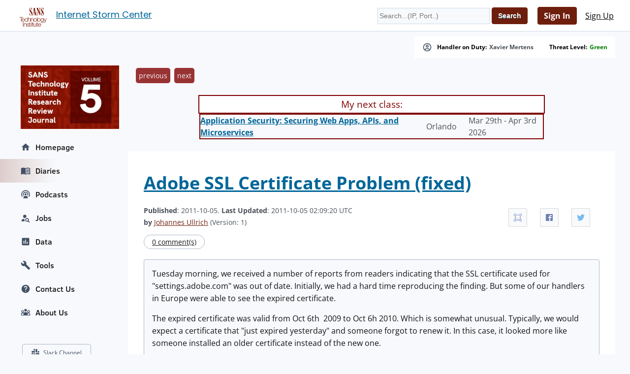

--- FILE ---
content_type: text/html; charset=UTF-8
request_url: https://isc.sans.edu/diary/Adobe+SSL+Certificate+Problem+fixed/11737
body_size: 10490
content:
<!doctype html><html lang="en"><head><title>Adobe SSL Certificate Problem (fixed) - SANS ISC</title>
    <meta charset="utf-8">
    <meta name="viewport" content="" />
    <meta property="og:site_name" content="SANS Internet Storm Center" />
    <meta property="og:locale" content="en_US" />
    <meta property="og:type" content="website" />
    <meta property="og:url" content="https://isc.sans.edu/diary/11737" />
    <meta property="og:title" content="Adobe SSL Certificate Problem (fixed) - SANS ISC" />
    <meta property="og:image" content="https://isc.sans.edu/images/logos/isc/large.png" />
    <meta property="twitter:site" content="@sans_isc" />
    <meta property="twitter:creator" content="@sans_isc" />
    <meta property="twitter:card" content="summary_large_image" />
    <meta property="twitter:image" content="https://isc.sans.edu/images/logos/isc/large.png" >
    <meta property="twitter:image:alt" content="SANS Internet Storm Center" />
    <meta property="twitter:title" content="Adobe SSL Certificate Problem (fixed) - SANS ISC" />

    <meta name="description" content="Adobe SSL Certificate Problem &lpar;fixed&rpar;&comma; Author&colon; Johannes Ullrich">
    <meta property="og:description" content="Adobe SSL Certificate Problem (fixed), Author: Johannes Ullrich">
    <meta name="AUTHOR" content="SANS Internet Storm Center"/>
    <meta name="KEYWORDS" content="isc&comma; sans&comma; internet&comma; security&comma; threat&comma; worm&comma; virus&comma; phishing&comma; hacking&comma; vulnerability&comma; podcast"/>
    <meta name="viewport" content="width=device-width, initial-scale=1">
    <link rel="shortcut icon" href="/iscfavicon.ico" />
    <link rel="apple-touch-icon" sizes="180x180" href="/apple-touch-icon.png">
    <link rel="icon" type="image/png" sizes="32x32" href="/favicon-32x32.png">
    <link rel="icon" type="image/png" sizes="16x16" href="/favicon-16x16.png">
    <link rel="manifest" href="/site.webmanifest">
    <link rel="canonical" href="https://isc.sans.edu/diary/11737" />
    <link type="text/css" rel="stylesheet" href="/css/screen.css" />
    <link type="text/css" rel="stylesheet" href="/css/msft.css" />
    <link type="text/css" rel="stylesheet" href="/css/fontawesome.css" />
    <!--<link type="text/css" rel="stylesheet" href="/3p/highlight/default.min.css" />-->
    <link type="text/css" rel="stylesheet" href="/css/v3.css" />
    <link rel="stylesheet" type="text/css" href="/css/bootstrap-modal/bootstrap-modal.min.css"/>
    

<script type="text/javascript" src="/js/jquery-3.7.0.min.js"></script>
<script language="javascript" type="text/javascript" src="https://isc.sans.edu/js/count.js"></script>
<script src="/js/bootstrap-modal/bootstrap.min.js"></script>
<script type="application/ld+json">
{
	"@context": "https://schema.org",
	"@type": "Organization",
	"name": "SANS Internet Storm Center",
	"url":   "https://isc.sans.edu/",
	"logo": "https://isc.sans.edu/images/logos/isc/large.png",
	"email": "handlers@isc.sans.edu",
	"address": {
		   "streetAddress": "8120 Woodmont Avenue, Suite 310",
		   "addressLocality": "Bethesda",
		   "addressRegion": "Maryland",
		   "addressCountry": "USA",
		   "postalCode": "20814"
        },
 	"sameAs": [
	          "https://twitter.com/sans_isc"
		  ]
}
</script>


<link href="/css/codesnippet/lib/highlight/styles/default.css" rel="stylesheet">
<link rel="stylesheet" type="text/css" href="/css/teachingschedule.css" />
<script src="/css/codesnippet/lib/highlight/highlight.pack.js"></script>
<script src="/js/commentmanagement.js"></script>
<!-- this is not the comment you are looking for 7b075937073d -->
</head>
<body class="isc">
    <div id="container" class="isc-container">
    <header id="isc-header">
        <div class="eupopup eupopup-top"></div>
        <h1>
            <a href="/" aria-label="Index Page">
                <svg width="80" height="70" viewBox="0 45 125 125" fill="none" xmlns="http://www.w3.org/2000/svg" baseProfile="tiny" overflow="visible">
<path fill="#7A1502" d="M81.5 105.6h1.4v16.1h-1.4zm-8.2-15.2h31.8v1H73.3z"/><path fill="#FFF" d="M0 0h125v125H0z"/><path fill="#7A1502" d="M18.9 78.6h12.8v1.3H26v14.8h-1.5V79.9h-5.6z"/><path fill="none" d="M32.4 83.9c-2.3 0-3.6 2-3.8 4.2h7.5c-.1-2.2-1.4-4.2-3.7-4.2zm43.3 0c-2.7 0-4.1 2.5-4.1 5s1.4 5 4.1 5 4.1-2.5 4.1-5-1.3-5-4.1-5z"/><path fill="#7A1502" d="M32.4 82.7c-3.7 0-5.3 3.1-5.3 6.2 0 3.3 1.6 6.2 5.3 6.2 2.9 0 4.5-1.5 5.1-4.2H36c-.5 1.8-1.6 3-3.7 3-2.7 0-3.8-2.5-3.8-4.6h9c.1-3.3-1.4-6.6-5.1-6.6zm-3.9 5.4c.2-2.1 1.5-4.2 3.8-4.2s3.6 2 3.7 4.2h-7.5zm15.4-4.2c1.9 0 2.9 1.1 3.3 2.8h1.4c-.3-2.7-2.2-4-4.7-4-3.6 0-5.5 2.8-5.5 6.2 0 3.3 1.9 6.2 5.5 6.2 2.6 0 4.4-1.7 4.8-4.5h-1.4c-.2 1.9-1.6 3.3-3.4 3.3-2.7 0-4.1-2.5-4.1-5s1.3-5 4.1-5zm5.4-5.3v16.1h1.4v-6.8c0-2.3 1.4-4 3.7-4 2.3 0 3 1.5 3 3.5v7.3h1.4v-7.5c0-2.8-1-4.5-4.3-4.5-1.6 0-3.2.9-3.7 2.3v-6.5h-1.5zM60 83.1v11.6h1.4v-6.8c0-2.3 1.4-4 3.7-4 2.3 0 3 1.5 3 3.5v7.3h1.4v-7.5c0-2.8-1-4.5-4.3-4.5-1.6 0-3.2.9-3.7 2.3v-2H60zm15.7-.4c-3.6 0-5.5 2.8-5.5 6.2 0 3.3 1.9 6.2 5.5 6.2s5.5-2.8 5.5-6.2c0-3.3-1.9-6.2-5.5-6.2zm0 11.2c-2.7 0-4.1-2.5-4.1-5s1.4-5 4.1-5 4.1 2.5 4.1 5-1.3 5-4.1 5zM82 78.6h1.4v16.1H82z"/><path fill="none" d="M101.1 83.9c-2.7 0-3.8 2.4-3.8 4.8 0 2.3 1.2 4.6 3.8 4.6 2.5 0 3.7-2.3 3.7-4.6.1-2.2-1-4.8-3.7-4.8zm-7.3 5c0-2.5-1.4-5-4.1-5-2.7 0-4.1 2.5-4.1 5s1.4 5 4.1 5c2.8 0 4.1-2.5 4.1-5z"/><path fill="#7A1502" d="M95.2 88.9c0-3.3-1.9-6.2-5.5-6.2s-5.5 2.8-5.5 6.2c0 3.3 1.9 6.2 5.5 6.2s5.5-2.9 5.5-6.2zm-9.6 0c0-2.5 1.4-5 4.1-5 2.7 0 4.1 2.5 4.1 5s-1.4 5-4.1 5c-2.7 0-4.1-2.5-4.1-5zm15.5 9.3c-1.6 0-3.1-.6-3.4-2.3h-1.4c.2 2.5 2.5 3.5 4.8 3.5 3.8 0 5.1-2.1 5.2-5.6V83.1h-1.4v2c-.6-1.3-2-2.3-3.7-2.3-3.4 0-5.3 2.7-5.3 5.9 0 3.3 1.5 6 5.3 6 1.7 0 3-1 3.7-2.4v1.6c0 2.7-1.2 4.3-3.8 4.3zm0-4.8c-2.6 0-3.8-2.3-3.8-4.6 0-2.4 1.1-4.8 3.8-4.8 2.7 0 3.7 2.5 3.7 4.8.1 2.3-1.2 4.6-3.7 4.6zm11-.4-3.8-9.9h-1.5l4.6 11.6-.5 1.3c-.5 1.1-.8 1.8-2 1.8-.3 0-.6 0-1-.1v1.2c.2.1.5.1 1.1.1 1.8 0 2.3-.6 3.1-2.5l5.1-13.4h-1.4l-3.7 9.9zm-80.6 3.8H33v16.1h-1.5zm3.3 4.4v11.6h1.4V106c0-2.3 1.4-4 3.7-4 2.3 0 3 1.5 3 3.5v7.3h1.4v-7.5c0-2.8-1-4.5-4.3-4.5-1.6 0-3.2.9-3.7 2.3v-2h-1.5zM49.7 112c-1.9 0-3.3-1-3.4-2.9h-1.4c.2 2.8 2.1 4.1 4.8 4.1 2.2 0 4.7-1 4.7-3.5 0-2-1.7-3-3.3-3.2l-1.9-.4c-1-.2-2.4-.7-2.4-2 0-1.5 1.5-2 2.8-2 1.6 0 3 .8 3 2.5H54c-.1-2.5-1.9-3.7-4.3-3.7-2.1 0-4.4.9-4.4 3.3 0 2 1.4 2.6 3.2 3.1l1.8.4c1.3.3 2.5.8 2.5 2.1.1 1.6-1.7 2.2-3.1 2.2zm7.6-14.2h-1.4v3.5h-2v1.2h2v8c0 2 .6 2.6 2.5 2.6h1.3v-1.2c-.4 0-.8.1-1.2.1-1-.1-1.2-.6-1.2-1.5v-7.8h2.4v-1.2h-2.4v-3.7zm3.5 15.1h1.4v-11.6h-1.4v11.6zm0-13.8h1.4v-2.3h-1.4v2.3z"/><path fill="none" d="M69 63.4h4.5l-2.2-13.7zm23 38.7c-2.3 0-3.6 2-3.8 4.2h7.5c-.1-2.2-1.4-4.2-3.7-4.2z"/><path fill="#7A1502" d="M69.2 102.4v-1.2h-2.4v-3.5h-1.4v3.5h-2v1.2h2v8c0 2 .6 2.6 2.5 2.6h1.3v-1.2c-.4 0-.8.1-1.2.1-1-.1-1.1-.6-1.1-1.5v-7.8h2.3zm10.5 10.5v-11.6h-1.4v6.1c0 2.4-1.1 4.7-3.5 4.7-2.3 0-3-1.1-3.1-3.2v-7.6h-1.4v7.6c0 2.7 1.1 4.4 4.1 4.4 1.7 0 3.3-.9 4-2.4v2.1h1.3zm6.4-10.5v-1.2h-2.4v-3.5h-1.4v3.5h-2v1.2h2v8c0 2 .6 2.6 2.5 2.6h1.3v-1.2c-.4 0-.8.1-1.2.1-1-.1-1.2-.6-1.2-1.5v-7.8h2.4zm5.9-1.5c-3.7 0-5.3 3.1-5.3 6.2 0 3.3 1.6 6.2 5.3 6.2 2.9 0 4.5-1.5 5.1-4.2h-1.4c-.5 1.8-1.6 3-3.7 3-2.7 0-3.8-2.5-3.8-4.6h9c0-3.3-1.5-6.6-5.2-6.6zm-3.9 5.4c.2-2.1 1.5-4.2 3.8-4.2s3.6 2 3.7 4.2h-7.5zM60.2 71.7c-1.3 0-2.4-.9-3.3-2.6-.9-1.7-1.4-4-1.5-6.8h-.7v10h.7l1-1.9c.6.7 1.3 1.3 1.9 1.6.6.3 1.3.5 2.1.5 1.3 0 2.4-.6 3.3-1.9.8-1.3 1.2-2.9 1.2-5 0-1.4-.3-2.8-.8-4.3-.6-1.5-1.6-3.3-3.1-5.6-.4-.5-.9-1.3-1.5-2.2-1.8-2.5-2.6-4.3-2.6-5.5 0-.8.2-1.5.6-2 .4-.5.9-.7 1.6-.7 1 0 1.9.7 2.6 2.2.7 1.5 1.2 3.5 1.4 6.1h.7v-9h-.7l-.8 1.8c-.4-.6-.9-1-1.5-1.4s-1.1-.5-1.7-.5c-1.2 0-2.1.6-2.9 1.7-.8 1.1-1.1 2.6-1.1 4.5 0 1.5.2 3 .7 4.4.5 1.4 1.6 3.3 3.2 5.8 1.3 2 2.3 3.6 2.8 4.9.6 1.3.8 2.4.8 3.3 0 .8-.2 1.5-.6 2-.6.3-1.1.6-1.8.6zm19.7-.5h-1l-4.6-26.4h-3.2l-4.2 22.6c0 .1 0 .2-.1.3-.4 2.1-1.2 3.3-2.3 3.5v.8h5.6v-.8c-.8 0-1.3-.2-1.6-.4-.3-.2-.5-.7-.5-1.2V69c0-.2 0-.4.1-.7l.6-3.9h4.9l1.1 6.9h-1.9v.7h7l.1-.8zM69 63.4l2.3-13.7 2.2 13.7H69zm12.5 6.9c-.3.5-.8.8-1.6.9v.8H86v-.8c-1.1-.1-1.8-.4-2.3-1-.4-.6-.6-1.6-.6-3.1V49.5L92.4 72h.8V48.8c0-1.3.1-2.1.4-2.5.3-.4.8-.6 1.5-.6h.1v-.8h-5.7v.8c.9 0 1.5.3 1.9.8.4.6.6 1.4.6 2.7v12.1l-6.6-16.4h-5.2v.8H82v21.7c0 1.5-.2 2.5-.5 2.9zm21.3-14.7c-.4-.5-.9-1.3-1.5-2.2-1.8-2.5-2.6-4.3-2.6-5.5 0-.8.2-1.5.6-2 .4-.5.9-.7 1.6-.7 1 0 1.9.7 2.6 2.2.7 1.5 1.2 3.5 1.4 6.1h.7v-9h-.7l-.8 1.8c-.4-.6-.9-1-1.5-1.4-.6-.3-1.1-.5-1.7-.5-1.2 0-2.1.6-2.9 1.7-.8 1.1-1.1 2.6-1.1 4.5 0 1.5.2 3 .7 4.4.5 1.4 1.6 3.3 3.2 5.8 1.3 2 2.3 3.6 2.8 4.9.6 1.3.8 2.4.8 3.3 0 .8-.2 1.5-.6 2-.4.5-1 .8-1.7.8-1.3 0-2.4-.9-3.3-2.6-.9-1.7-1.4-4-1.5-6.8h-.7v10h.7l1-1.9c.6.7 1.3 1.3 1.9 1.6.6.3 1.3.5 2.1.5 1.3 0 2.4-.6 3.3-1.9.8-1.3 1.2-2.9 1.2-5 0-1.4-.3-2.8-.8-4.3-.6-1.7-1.7-3.5-3.2-5.8z"/><path fill="#7A1502" d="M73.8 63.4h31.9v.9H73.8z"/>
</svg>



</a>
            <span id="pagetitle">            <a href="/">Internet Storm Center</a></span>
        </h1>
        <div class="isc-signin">
            <form id="headerSearch" name="searchform" action="/search.html" method="get">
                <input type="text" name="q" placeholder="Search...(IP, Port..)" />
                <input type="hidden" id="token" name="token" value="f45eb2903458569b2d7e9e1b01612149714ac935" />
<input class="btn btn-primary" type="submit" name="Search" value="Search">
            </form>
        
    
            <div id="smallHeaderLogin">
                <a class="btn btn-primary" href="/login.html">Sign In</a>
                <a class="btn" href="/register.html">Sign Up</a>
                <a href="#navigation"></a>
            </div>
	    
    </header>
	    <div id="content">
		    <div class="wrapper">
		        <div class="isc-alerts">
	            
		        



		            <div>
		                <svg style="width:20px;height:20px" viewBox="0 0 24 24">
                            <path fill="currentColor" d="M12,2A10,10 0 0,0 2,12A10,10 0 0,0 12,22A10,10 0 0,0 22,12A10,10 0 0,0 12,2M7.07,18.28C7.5,17.38 10.12,16.5 12,16.5C13.88,16.5 16.5,17.38 16.93,18.28C15.57,19.36 13.86,20 12,20C10.14,20 8.43,19.36 7.07,18.28M18.36,16.83C16.93,15.09 13.46,14.5 12,14.5C10.54,14.5 7.07,15.09 5.64,16.83C4.62,15.5 4,13.82 4,12C4,7.59 7.59,4 12,4C16.41,4 20,7.59 20,12C20,13.82 19.38,15.5 18.36,16.83M12,6C10.06,6 8.5,7.56 8.5,9.5C8.5,11.44 10.06,13 12,13C13.94,13 15.5,11.44 15.5,9.5C15.5,7.56 13.94,6 12,6M12,11A1.5,1.5 0 0,1 10.5,9.5A1.5,1.5 0 0,1 12,8A1.5,1.5 0 0,1 13.5,9.5A1.5,1.5 0 0,1 12,11Z" />
                        </svg>
		                Handler on Duty: <a title="Xavier Mertens" href="/handler_list.html#xavier-mertens">Xavier Mertens</a>
                    </div>
                    <div>Threat Level: <a href="/infocon.html" style="text-transform: capitalize; color: green">green</a></div>
                </div>
		    <div class="main-content"><ul class="diaryPagination"><li><a href="/diary/11734">previous</a></li><li><a href="/diary/11740">next</a></li></ul><div class="mynextclass">My next class:</div><div class="teachingschedule" id="teachingschedule"><table><tr><td class="classtitle"><a href="https://www.sans.org/event/sans-2026/course/application-security-securing-web-apps-api-microservices">Application Security: Securing Web Apps, APIs, and Microservices</a></td><td class="classcity">Orlando</td><td class="classdates">Mar 29th - Apr 3rd 2026</td></tr></table></div>
<article>
    
		<div class="diary">
<script>
function maxarticle() {
	 var article=document.getElementsByTagName('article');
	 var cn=article[0].className;
	 if ( article[0].className=='fullscreen' ) {
	 	 article[0].className='normal';	 
         } else {
	 	 article[0].className='fullscreen';
         }
}
</script>

<h1><a href="/forums/diary/Adobe+SSL+Certificate+Problem+fixed/11737/" >Adobe SSL Certificate Problem (fixed)</a></h1>
<div class="ss-container" style="float: right; border: 0px none; margin: 8px 0px 0px 8px;">
    <ul class="ss-share">
    <li class="ss-share-item">
    <a class="ss-share-link ico-fullscreen" title="Full Screen" onclick="maxarticle();"></a>
    <li class="ss-share-item">
    <a class="ss-share-link ico-facebook" title="Share on Facebook" href="http://www.facebook.com/sharer.php?u=https%3A%2F%2Fisc.sans.edu%2Fforums%2Fdiary%2F11737" rel="nofollow" target="_blank"></a>
    </li>
    <li class="ss-share-item">
    <a class="ss-share-link ico-twitter" title="Share on Twitter" href="http://twitter.com/share?text=Adobe%20SSL%20Certificate%20Problem%20%28fixed%29&amp;url=https%3A%2F%2Fisc.sans.edu%2Fforums%2Fdiary%2F11737&amp;via=SANS_ISC" rel="nofollow" target="_blank"></a>
    </li>
    </ul>
</div>


 
		<div class="diaryheader">
<b>Published</b>: 2011-10-05. <b>Last Updated</b>: 2011-10-05 02:09:20 UTC<br />
<b>by</b> <a href="https://plus.google.com/101587262224166552564?rel=author" >Johannes Ullrich</a> (Version: 1)<br />

</div>
<a class="ico-comments" href="/diary/Adobe+SSL+Certificate+Problem+fixed/11737/#comments">0 comment(s)</a>
  <script language="javascript" type="text/javascript" src="/js/diarycount.js?diary=11737"></script>
<div class="diarybody">
<p>Tuesday morning, we received a number of reports from readers indicating that the SSL certificate used for &quot;settings.adobe.com&quot; was out of date. Initially, we had a hard time reproducing the finding. But some of our handlers in Europe were able to see the expired certificate.</p>
<p>The expired certificate was valid from Oct 6th &nbsp;2009 to Oct 6h 2010. Which is somewhat unusual. Typically, we would expect a certificate that &quot;just expired yesterday&quot; and someone forgot to renew it. In this case, it looked more like someone installed an older certificate instead of the new one.</p>
<p>The correct certificate was pretty much exactly a year old and valid for another year. Everything indicated that the Adobe certificates indeed expire in the first week of October.</p>
<p>In the end, we narrowed the affected geography down to Europe and contacted Adobe. Adobe responded promptly and as of this evening, the problem appears to be fixed. Thanks everybody who helped via twitter narrowing down the affected geography and thanks to the readers reporting this initially.</p>
<p>------<br />
Johannes B. Ullrich, Ph.D.<br />
<a href="http://www.sans.edu">SANS Technology Institute</a><br />
<a href="http://twitter.com/johullrich">Twitter</a></p>
</div>
<div class="diarykeywords">Keywords: <a href="/tag.html?tag=adobe">adobe</a> <a href="/tag.html?tag=ssl">ssl</a> </div>
<a class="ico-comments" href="/diary/Adobe+SSL+Certificate+Problem+fixed/11737/#comments">0 comment(s)</a></article>

<div class="mynextclass">My next class:</div><div class="teachingschedule" id="teachingschedule"><table><tr><td class="classtitle"><a href="https://www.sans.org/event/sans-2026/course/application-security-securing-web-apps-api-microservices">Application Security: Securing Web Apps, APIs, and Microservices</a></td><td class="classcity">Orlando</td><td class="classdates">Mar 29th - Apr 3rd 2026</td></tr></table></div><ul class="diaryPagination"><li><a href="/diary/11734">previous</a></li><li><a href="/diary/11740">next</a></li></ul><div id="comment-section">
        <a id="comments"></a>
        <h3>Comments</h3></div>
        <div class="isc-card">
            <p><a href="/login">Login here to join the discussion.</a></p>
        </div><br />


<div class="top-link"><a href="#">Top of page</a></div><!-- / .top-link --><div id="myModal" class="modal">

  <!-- The Close Button -->
  <span class="close">&times;</span>

  <!-- Modal Content (The Image) -->
  <img class="modal-content" id="img01" alt="modal content">

  <!-- Modal Caption (Image Text) -->
  <div id="caption"></div>
</div>
<a class="diaryArchive" href="/diaryarchive.html">Diary Archives</a>

<script type="text/javascript">
    'use strict';
    hljs.initHighlightingOnLoad();
    var block = $('.diary-body pre code');
    if (block.length > 0) {
        block.parent().wrap('<div class="code-wrapper"></div>')
    }
</script>


        </div>
    </div>


    </div>

    <span id="isc-menu" class="isc-menu" tabindex="0" aria-label="Open the menu">
        <span class="bar" aria-hidden="true"></span>
        <span class="bar" aria-hidden="true"></span>
        <span class="bar" aria-hidden="true"></span>
    </span>


    <div id="navigation" class="isc-nav">
        <ul>


<li id="sidead">
            <a href="/j/research" arialabel="research journal">
              <img src="https://isc.sans.edu/images/researchjournal5.png" width
="200" alt="SANS.edu research journal">
              </a>
      </li>




	        <li>
	            <a href="/index.html">
	                <svg style="width:20px;height:20px" viewBox="0 0 24 24">
                        <path fill="currentColor" d="M10,20V14H14V20H19V12H22L12,3L2,12H5V20H10Z" />
                    </svg> Homepage
                </a>
            </li>
            <li class="active">
                <a href="/diaryarchive.html">
                    <svg style="width:20px;height:20px" viewBox="0 0 24 24">
                        <path fill="currentColor" d="M17.5 14.33C18.29 14.33 19.13 14.41 20 14.57V16.07C19.38 15.91 18.54 15.83 17.5 15.83C15.6 15.83 14.11 16.16 13 16.82V15.13C14.17 14.6 15.67 14.33 17.5 14.33M13 12.46C14.29 11.93 15.79 11.67 17.5 11.67C18.29 11.67 19.13 11.74 20 11.9V13.4C19.38 13.24 18.54 13.16 17.5 13.16C15.6 13.16 14.11 13.5 13 14.15M17.5 10.5C15.6 10.5 14.11 10.82 13 11.5V9.84C14.23 9.28 15.73 9 17.5 9C18.29 9 19.13 9.08 20 9.23V10.78C19.26 10.59 18.41 10.5 17.5 10.5M21 18.5V7C19.96 6.67 18.79 6.5 17.5 6.5C15.45 6.5 13.62 7 12 8V19.5C13.62 18.5 15.45 18 17.5 18C18.69 18 19.86 18.16 21 18.5M17.5 4.5C19.85 4.5 21.69 5 23 6V20.56C23 20.68 22.95 20.8 22.84 20.91C22.73 21 22.61 21.08 22.5 21.08C22.39 21.08 22.31 21.06 22.25 21.03C20.97 20.34 19.38 20 17.5 20C15.45 20 13.62 20.5 12 21.5C10.66 20.5 8.83 20 6.5 20C4.84 20 3.25 20.36 1.75 21.07C1.72 21.08 1.68 21.08 1.63 21.1C1.59 21.11 1.55 21.12 1.5 21.12C1.39 21.12 1.27 21.08 1.16 21C1.05 20.89 1 20.78 1 20.65V6C2.34 5 4.18 4.5 6.5 4.5C8.83 4.5 10.66 5 12 6C13.34 5 15.17 4.5 17.5 4.5Z" />
                    </svg> Diaries
                </a>
            </li>
            <li>
                <a href="/podcast.html">
                    <svg style="width:20px;height:20px" viewBox="0 0 24 24">
                        <path fill="currentColor" d="M17,18.25V21.5H7V18.25C7,16.87 9.24,15.75 12,15.75C14.76,15.75 17,16.87 17,18.25M12,5.5A6.5,6.5 0 0,1 18.5,12C18.5,13.25 18.15,14.42 17.54,15.41L16,14.04C16.32,13.43 16.5,12.73 16.5,12C16.5,9.5 14.5,7.5 12,7.5C9.5,7.5 7.5,9.5 7.5,12C7.5,12.73 7.68,13.43 8,14.04L6.46,15.41C5.85,14.42 5.5,13.25 5.5,12A6.5,6.5 0 0,1 12,5.5M12,1.5A10.5,10.5 0 0,1 22.5,12C22.5,14.28 21.77,16.39 20.54,18.11L19.04,16.76C19.96,15.4 20.5,13.76 20.5,12A8.5,8.5 0 0,0 12,3.5A8.5,8.5 0 0,0 3.5,12C3.5,13.76 4.04,15.4 4.96,16.76L3.46,18.11C2.23,16.39 1.5,14.28 1.5,12A10.5,10.5 0 0,1 12,1.5M12,9.5A2.5,2.5 0 0,1 14.5,12A2.5,2.5 0 0,1 12,14.5A2.5,2.5 0 0,1 9.5,12A2.5,2.5 0 0,1 12,9.5Z" />
                    </svg> Podcasts
                </a>
            </li>
            <li>
                <a href="/jobs">
                    <svg style="width:20px;height:20px" viewBox="0 0 24 24">
                        <path fill="currentColor" d="M15.5,12C18,12 20,14 20,16.5C20,17.38 19.75,18.21 19.31,18.9L22.39,22L21,23.39L17.88,20.32C17.19,20.75 16.37,21 15.5,21C13,21 11,19 11,16.5C11,14 13,12 15.5,12M15.5,14A2.5,2.5 0 0,0 13,16.5A2.5,2.5 0 0,0 15.5,19A2.5,2.5 0 0,0 18,16.5A2.5,2.5 0 0,0 15.5,14M10,4A4,4 0 0,1 14,8C14,8.91 13.69,9.75 13.18,10.43C12.32,10.75 11.55,11.26 10.91,11.9L10,12A4,4 0 0,1 6,8A4,4 0 0,1 10,4M2,20V18C2,15.88 5.31,14.14 9.5,14C9.18,14.78 9,15.62 9,16.5C9,17.79 9.38,19 10,20H2Z" />
                    </svg> Jobs
                </a>
            </li>
            <li>
                <a href="/data">
                    <svg style="width:20px;height:20px" viewBox="0 0 24 24">
                        <path fill="currentColor" d="M19 3H5C3.9 3 3 3.9 3 5V19C3 20.1 3.9 21 5 21H19C20.1 21 21 20.1 21 19V5C21 3.9 20.1 3 19 3M9 17H7V10H9V17M13 17H11V7H13V17M17 17H15V13H17V17Z" />
                    </svg> Data
                </a>
                <ul>
                    <li><a href="/data/port.html">TCP/UDP Port Activity</a></li>
                    <li><a href="/data/trends.html">Port Trends</a></li>
                    <li><a href="/data/ssh.html">SSH/Telnet Scanning Activity</a></li>
                    <li><a href="/weblogs">Weblogs</a></li>
                    <li><a href="/data/domains.html">Domains</a></li>
                    <li><a href="/data/threatfeed.html">Threat Feeds Activity</a></li>
                    <li><a href="/data/threatmap.html">Threat Feeds Map</a></li>
                    <li><a href="/data/links.html">Useful InfoSec Links</a></li>
                    <li><a href="/data/presentation.html">Presentations &amp; Papers</a></li>		    
                    <li><a href="/data/researchpapers.html">Research Papers</a></li>
                    <li><a href="/api">API</a></li>
                </ul>
            </li>
            <li>
                <a href="/tools/">
                    <svg style="width:20px;height:20px" viewBox="0 0 24 24">
                        <path fill="currentColor" d="M22.7,19L13.6,9.9C14.5,7.6 14,4.9 12.1,3C10.1,1 7.1,0.6 4.7,1.7L9,6L6,9L1.6,4.7C0.4,7.1 0.9,10.1 2.9,12.1C4.8,14 7.5,14.5 9.8,13.6L18.9,22.7C19.3,23.1 19.9,23.1 20.3,22.7L22.6,20.4C23.1,20 23.1,19.3 22.7,19Z" />
                    </svg> Tools
                </a>
                <ul>
                    <li class="first"><a href="/howto.html">DShield Sensor</a></li>
                    <li><a href="/tools/dnslookup">DNS Looking Glass</a></li>
		    <li><a href="/tools/honeypot">Honeypot (RPi/AWS)</a></li>
                    <li><a href="/tools/glossary">InfoSec Glossary</a></li>
                </ul>
            </li>
            <li>
                <a href="/contact.html">
                    <svg style="width:20px;height:20px" viewBox="0 0 24 24">
                        <path fill="currentColor" d="M15.07,11.25L14.17,12.17C13.45,12.89 13,13.5 13,15H11V14.5C11,13.39 11.45,12.39 12.17,11.67L13.41,10.41C13.78,10.05 14,9.55 14,9C14,7.89 13.1,7 12,7A2,2 0 0,0 10,9H8A4,4 0 0,1 12,5A4,4 0 0,1 16,9C16,9.88 15.64,10.67 15.07,11.25M13,19H11V17H13M12,2A10,10 0 0,0 2,12A10,10 0 0,0 12,22A10,10 0 0,0 22,12C22,6.47 17.5,2 12,2Z" />
                    </svg>Contact Us
                </a>
                <ul>
		            <li class="first"><a href="/contact.html">Contact Us</a></li>
                    <li><a href="/about.html">About Us</a></li>
                    <li><a href="/handler_list.html">Handlers</a></li>
                </ul>
<li>
<a href="/about.html">
<svg xmlns="http://www.w3.org/2000/svg"  viewBox="0 0 30 30" width="20px" height="20px"><path fill="currentColor" d="M 15.001953 3.9921875 C 12.801953 3.9921875 11.001953 5.7821875 11.001953 7.9921875 C 11.001953 10.202188 12.801953 11.992188 15.001953 11.992188 C 17.211953 11.992188 19.011719 10.202187 19.011719 7.9921875 C 19.011719 5.7821875 17.211953 3.9921875 15.001953 3.9921875 z M 6.0019531 8.0039062 C 3.7919531 8.0039062 2.0019531 9.7939062 2.0019531 12.003906 C 2.0019531 14.213906 3.7919531 16.003906 6.0019531 16.003906 C 8.2119531 16.003906 10.001953 14.213906 10.001953 12.003906 C 10.001953 9.7939062 8.2119531 8.0039062 6.0019531 8.0039062 z M 6.0019531 16.003906 L 5.0019531 16.003906 C 2.7919531 16.003906 1.0019531 17.793906 1.0019531 20.003906 L 1.0019531 22.992188 C 1.0019531 23.542188 1.4519531 23.992188 2.0019531 23.992188 L 28.001953 23.992188 C 28.551953 23.992188 29.001953 23.542188 29.001953 22.992188 L 29.001953 20.003906 C 29.001953 17.793906 27.211953 16.003906 25.001953 16.003906 L 24.001953 16.003906 L 23.001953 16.003906 C 22.151953 16.003906 21.362891 16.272422 20.712891 16.732422 C 20.042891 15.142422 18.311719 13.992187 16.261719 13.992188 L 13.751953 13.992188 C 11.701953 13.992188 9.9727344 15.142187 9.3027344 16.742188 C 8.6527344 16.282187 7.8619531 16.003906 7.0019531 16.003906 L 6.0019531 16.003906 z M 24.001953 16.003906 C 26.211953 16.003906 28.001953 14.213906 28.001953 12.003906 C 28.001953 9.7939062 26.211953 8.0039062 24.001953 8.0039062 C 21.791953 8.0039062 20.001953 9.7939062 20.001953 12.003906 C 20.001953 14.213906 21.791953 16.003906 24.001953 16.003906 z M 6.0019531 10.003906 C 7.1019531 10.003906 8.0019531 10.903906 8.0019531 12.003906 C 8.0019531 13.103906 7.1019531 14.003906 6.0019531 14.003906 C 4.9019531 14.003906 4.0019531 13.103906 4.0019531 12.003906 C 4.0019531 10.903906 4.9019531 10.003906 6.0019531 10.003906 z M 24.001953 10.003906 C 25.101953 10.003906 26.001953 10.903906 26.001953 12.003906 C 26.001953 13.103906 25.101953 14.003906 24.001953 14.003906 C 22.901953 14.003906 22.001953 13.103906 22.001953 12.003906 C 22.001953 10.903906 22.901953 10.003906 24.001953 10.003906 z M 5.0019531 18.003906 L 7.0019531 18.003906 C 8.0819531 18.003906 9.0019531 18.923906 9.0019531 20.003906 L 9.0019531 21.992188 L 3.0019531 21.992188 L 3.0019531 20.003906 C 3.0019531 18.903906 3.9019531 18.003906 5.0019531 18.003906 z M 23.001953 18.003906 L 25.001953 18.003906 C 26.081953 18.003906 27.001953 18.923906 27.001953 20.003906 L 27.001953 21.992188 L 21.011719 21.992188 L 21.011719 19.902344 C 21.061719 18.852344 21.931953 18.003906 23.001953 18.003906 z"/></svg>
About Us</a></li>
        </ul>
<!-- social media links -->
<!-- begin Slack -->
        <div class="questions-sidebar">
            <svg width="16" height="16" class="c-nav--footer__svgicon c-slackhash" viewBox="0 0 54 54" xmlns="http://www.w3.org/2000/svg">
                <g fill="none" fill-rule="evenodd">
                    <path d="M19.712.133a5.381 5.381 0 0 0-5.376 5.387 5.381 5.381 0 0 0 5.376 5.386h5.376V5.52A5.381 5.381 0 0 0 19.712.133m0 14.365H5.376A5.381 5.381 0 0 0 0 19.884a5.381 5.381 0 0 0 5.376 5.387h14.336a5.381 5.381 0 0 0 5.376-5.387 5.381 5.381 0 0 0-5.376-5.386" fill="#435165"></path>
                    <path d="M53.76 19.884a5.381 5.381 0 0 0-5.376-5.386 5.381 5.381 0 0 0-5.376 5.386v5.387h5.376a5.381 5.381 0 0 0 5.376-5.387m-14.336 0V5.52A5.381 5.381 0 0 0 34.048.133a5.381 5.381 0 0 0-5.376 5.387v14.364a5.381 5.381 0 0 0 5.376 5.387 5.381 5.381 0 0 0 5.376-5.387" fill="#435165"></path>
                    <path d="M34.048 54a5.381 5.381 0 0 0 5.376-5.387 5.381 5.381 0 0 0-5.376-5.386h-5.376v5.386A5.381 5.381 0 0 0 34.048 54m0-14.365h14.336a5.381 5.381 0 0 0 5.376-5.386 5.381 5.381 0 0 0-5.376-5.387H34.048a5.381 5.381 0 0 0-5.376 5.387 5.381 5.381 0 0 0 5.376 5.386" fill="#435165"></path>
                    <path d="M0 34.249a5.381 5.381 0 0 0 5.376 5.386 5.381 5.381 0 0 0 5.376-5.386v-5.387H5.376A5.381 5.381 0 0 0 0 34.25m14.336-.001v14.364A5.381 5.381 0 0 0 19.712 54a5.381 5.381 0 0 0 5.376-5.387V34.25a5.381 5.381 0 0 0-5.376-5.387 5.381 5.381 0 0 0-5.376 5.387" fill="#435165"></path>
                </g>
            </svg>
            <a rel="noopener" href="/slack/index.html">Slack Channel</a>
        </div>
<!-- end Slack -->
	<div class="questions-spacer"></div>
<!-- begin mastodon -->
	<div class="questions-sidebar">
	<svg width="16" height="16" viewBox="0 0 54 74" fill="black" xmlns="http://www.w3.org/2000/svg" class="c-nav--footer__svgicon c-slackhash">
<path d="M73.7014 17.4323C72.5616 9.05152 65.1774 2.4469 56.424 1.1671C54.9472 0.950843 49.3518 0.163818 36.3901 0.163818H36.2933C23.3281 0.163818 20.5465 0.950843 19.0697 1.1671C10.56 2.41145 2.78877 8.34604 0.903306 16.826C-0.00357854 21.0022 -0.100361 25.6322 0.068112 29.8793C0.308275 35.9699 0.354874 42.0498 0.91406 48.1156C1.30064 52.1448 1.97502 56.1419 2.93215 60.0769C4.72441 67.3445 11.9795 73.3925 19.0876 75.86C26.6979 78.4332 34.8821 78.8603 42.724 77.0937C43.5866 76.8952 44.4398 76.6647 45.2833 76.4024C47.1867 75.8033 49.4199 75.1332 51.0616 73.9562C51.0841 73.9397 51.1026 73.9184 51.1156 73.8938C51.1286 73.8693 51.1359 73.8421 51.1368 73.8144V67.9366C51.1364 67.9107 51.1302 67.8852 51.1186 67.862C51.1069 67.8388 51.0902 67.8184 51.0695 67.8025C51.0489 67.7865 51.0249 67.7753 50.9994 67.7696C50.9738 67.764 50.9473 67.7641 50.9218 67.7699C45.8976 68.9569 40.7491 69.5519 35.5836 69.5425C26.694 69.5425 24.3031 65.3699 23.6184 63.6327C23.0681 62.1314 22.7186 60.5654 22.5789 58.9744C22.5775 58.9477 22.5825 58.921 22.5934 58.8965C22.6043 58.8721 22.621 58.8505 22.6419 58.8336C22.6629 58.8167 22.6876 58.8049 22.714 58.7992C22.7404 58.7934 22.7678 58.794 22.794 58.8007C27.7345 59.9796 32.799 60.5746 37.8813 60.5733C39.1036 60.5733 40.3223 60.5733 41.5447 60.5414C46.6562 60.3996 52.0437 60.1408 57.0728 59.1694C57.1983 59.1446 57.3237 59.1233 57.4313 59.0914C65.3638 57.5847 72.9128 52.8555 73.6799 40.8799C73.7086 40.4084 73.7803 35.9415 73.7803 35.4523C73.7839 33.7896 74.3216 23.6576 73.7014 17.4323ZM61.4925 47.3144H53.1514V27.107C53.1514 22.8528 51.3591 20.6832 47.7136 20.6832C43.7061 20.6832 41.6988 23.2499 41.6988 28.3194V39.3803H33.4078V28.3194C33.4078 23.2499 31.3969 20.6832 27.3894 20.6832C23.7654 20.6832 21.9552 22.8528 21.9516 27.107V47.3144H13.6176V26.4937C13.6176 22.2395 14.7157 18.8598 16.9118 16.3545C19.1772 13.8552 22.1488 12.5719 25.8373 12.5719C30.1064 12.5719 33.3325 14.1955 35.4832 17.4394L37.5587 20.8853L39.6377 17.4394C41.7884 14.1955 45.0145 12.5719 49.2765 12.5719C52.9614 12.5719 55.9329 13.8552 58.2055 16.3545C60.4017 18.8574 61.4997 22.2371 61.4997 26.4937L61.4925 47.3144Z" fill="inherit"/>
</svg>
            <a rel="me" href="https://infosec.exchange/@sans_isc">Mastodon</a>
        </div>
<!-- end mastodon -->
	<div class="questions-spacer"></div>
<div class="questions-sidebar">
<svg xmlns="http://www.w3.org/2000/svg"  viewBox="0 0 54 54" width="24px" height="24px"><circle cx="28" cy="20" r="12" fill="#9fd5ed"/><circle cx="37" cy="28" r="9" fill="#9fd5ed"/><circle cx="30" cy="29" r="9" fill="#9fd5ed"/><circle cx="18" cy="29" r="9" fill="#9fd5ed"/><circle cx="24" cy="28" r="9" fill="#9fd5ed"/><circle cx="11" cy="28" r="9" fill="#9fd5ed"/><circle cx="15" cy="21" r="7" fill="#9fd5ed"/><radialGradient id="UWqm9mhW35Ao~JVa4RzWya" cx="28" cy="20" r="12" gradientUnits="userSpaceOnUse"><stop offset="0" stop-color="#e3f4ff"/><stop offset="1" stop-color="#e3f4ff" stop-opacity="0"/></radialGradient><circle cx="28" cy="20" r="12" fill="url(#UWqm9mhW35Ao~JVa4RzWya)"/><radialGradient id="UWqm9mhW35Ao~JVa4RzWyb" cx="37" cy="28" r="9" gradientUnits="userSpaceOnUse"><stop offset="0" stop-color="#e3f4ff"/><stop offset="1" stop-color="#e3f4ff" stop-opacity="0"/></radialGradient><circle cx="37" cy="28" r="9" fill="url(#UWqm9mhW35Ao~JVa4RzWyb)"/><radialGradient id="UWqm9mhW35Ao~JVa4RzWyc" cx="30" cy="29" r="9" gradientUnits="userSpaceOnUse"><stop offset="0" stop-color="#e3f4ff"/><stop offset="1" stop-color="#e3f4ff" stop-opacity="0"/></radialGradient><circle cx="30" cy="29" r="9" fill="url(#UWqm9mhW35Ao~JVa4RzWyc)"/><radialGradient id="UWqm9mhW35Ao~JVa4RzWyd" cx="18" cy="29" r="9" gradientUnits="userSpaceOnUse"><stop offset="0" stop-color="#e3f4ff"/><stop offset="1" stop-color="#e3f4ff" stop-opacity="0"/></radialGradient><circle cx="18" cy="29" r="9" fill="url(#UWqm9mhW35Ao~JVa4RzWyd)"/><radialGradient id="UWqm9mhW35Ao~JVa4RzWye" cx="24" cy="28" r="9" gradientUnits="userSpaceOnUse"><stop offset="0" stop-color="#e3f4ff"/><stop offset="1" stop-color="#e3f4ff" stop-opacity="0"/></radialGradient><circle cx="24" cy="28" r="9" fill="url(#UWqm9mhW35Ao~JVa4RzWye)"/><radialGradient id="UWqm9mhW35Ao~JVa4RzWyf" cx="11" cy="28" r="9" gradientUnits="userSpaceOnUse"><stop offset="0" stop-color="#e3f4ff"/><stop offset="1" stop-color="#e3f4ff" stop-opacity="0"/></radialGradient><circle cx="11" cy="28" r="9" fill="url(#UWqm9mhW35Ao~JVa4RzWyf)"/><radialGradient id="UWqm9mhW35Ao~JVa4RzWyg" cx="15" cy="21" r="7" gradientUnits="userSpaceOnUse"><stop offset="0" stop-color="#e3f4ff"/><stop offset="1" stop-color="#e3f4ff" stop-opacity="0"/></radialGradient><circle cx="15" cy="21" r="7" fill="url(#UWqm9mhW35Ao~JVa4RzWyg)"/></svg>
<a rel="me" href="https://bsky.app/profile/sansisc.bsky.social">Bluesky</a>
</div>
	<div class="questions-spacer"></div>
	<div class="questions-sidebar">
<svg width="16" height="16" viewBox="0 0 1200 1227" fill="none" xmlns="http://www.w3.org/2000/svg">
<path d="M714.163 519.284L1160.89 0H1055.03L667.137 450.887L357.328 0H0L468.492 681.821L0 1226.37H105.866L515.491 750.218L842.672 1226.37H1200L714.137 519.284H714.163ZM569.165 687.828L521.697 619.934L144.011 79.6944H306.615L611.412 515.685L658.88 583.579L1055.08 1150.3H892.476L569.165 687.854V687.828Z" fill="black"/>
</svg>
            <a rel="noopener" href="https://twitter.com/sans_isc">X</a>
</div>
    <div id="sidebar">
        <a href="">
            <img class="lazyload" src="/adimg.html?id=">
        </a>
    
	</div>
</div>
<div id="footer">
    <div class="footer-container">
        <div class="footer-links">
            <span>© 2026 SANS™ Internet Storm Center</span>
            <span>Developers: We have an <a href="/api/">API</a> for you! &nbsp; <a rel="license" href="https://creativecommons.org/licenses/by-nc-sa/4.0/"><img class="lazyload" alt="Creative Commons License" src="/images/cc.png"></a></span>
            <ul id="footLinks">
                <li><a href="/linkback.html">Link To Us</a></li>
                <li><a href="/about.html">About Us</a></li>
                <li><a href="/handler_list.html">Handlers</a></li>
                <li><a href="/privacy.html">Privacy Policy</a></li>
            </ul>
        </div>
        <div class="footer-social">
            <ul id="socialIconsFoot">
                <li><a rel="noopener" href="https://www.youtube.com/channel/UCfbOsqPmWg1H_34hTjKEW2A" arialabel="YouTube Channel"><span class="youtube"></span></a></li>
                <li class="twitter"><a rel="noopener" href="https://twitter.com/sans_isc" arialabel="Twiter/X sans_isc"><span class="twitter"></span></a></li>
                <li class="linkedin"><a rel="noopener" href="https://www.linkedin.com/groups?gid=35470" arialabel="LinkedIn Group"><span class="linkedin"></span></a></li>
		<li class="mastodon"><a arialabel="Mastodon" rel="noopener" href="https://infosec.exchange/@sans_isc"><span class="mastodon"></span></a></li>
                <li class="rss"><a arialable="XML Feed" href="/xml.html"><span class="rss"></span></a></li>
            </ul>
        </div>
    </div>
</div>
<script type="text/javascript" src="/js/main.js"></script>
<script language="JavaScript" type="text/javascript" src="/js/menu.js"></script>
</div>
<script defer src="https://static.cloudflareinsights.com/beacon.min.js/vcd15cbe7772f49c399c6a5babf22c1241717689176015" integrity="sha512-ZpsOmlRQV6y907TI0dKBHq9Md29nnaEIPlkf84rnaERnq6zvWvPUqr2ft8M1aS28oN72PdrCzSjY4U6VaAw1EQ==" data-cf-beacon='{"version":"2024.11.0","token":"1d7b6281dad341bfb30719bf1ea35e02","server_timing":{"name":{"cfCacheStatus":true,"cfEdge":true,"cfExtPri":true,"cfL4":true,"cfOrigin":true,"cfSpeedBrain":true},"location_startswith":null}}' crossorigin="anonymous"></script>
</body></html>